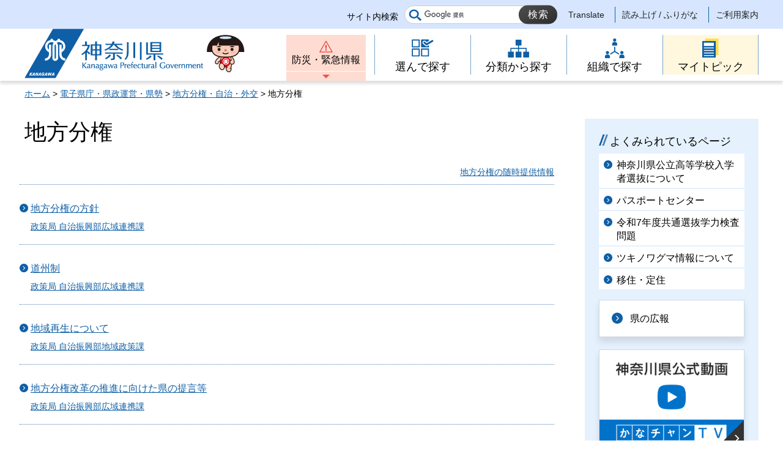

--- FILE ---
content_type: text/html
request_url: http://www.pref.kanagawa.jp/menu/6/28/147/index.html
body_size: 4113
content:
<!doctype html>
<html lang="ja" prefix="og: http://ogp.me/ns#">
<head>
<meta charset="UTF-8">

<!--contents_start-->
<title>地方分権 - 神奈川県ホームページ</title>
<!--contents_end-->

<meta name="author" content="神奈川県">
<!--contents_start-->
<meta property="og:title" content="地方分権">
<meta property="og:type" content="article">
<meta property="og:description" content="">
<meta property="og:url" content="https://www.pref.kanagawa.jp/menu/6/28/147/index.html">
<meta property="og:image" content="https://www.pref.kanagawa.jp/shared/site_rn/images/sns/logo.jpg">
<meta property="og:site_name" content="神奈川県">
<meta property="og:locale" content="ja_JP">
<!--contents_end-->
<meta name="viewport" content="width=device-width, maximum-scale=3.0">
<meta name="format-detection" content="telephone=no">
<link href="/shared/site_rn/style/default.css" rel="stylesheet" type="text/css" media="all">
<link href="/shared/site_rn/style/layout.css" rel="stylesheet" type="text/css" media="all">
<link href="/shared/templates/free_rn/style/edit.css" rel="stylesheet" type="text/css" media="all">
<link href="/shared/site_rn/style/smartphone.css" rel="stylesheet" media="only screen and (max-width : 640px)" type="text/css" class="mc_preview">
<link href="/shared/templates/free_rn/style/edit_sp.css" rel="stylesheet" media="only screen and (max-width : 640px)" type="text/css" class="mc_preview">
<link href="/shared/site_rn/images/favicon/favicon.ico" rel="shortcut icon" type="image/vnd.microsoft.icon">
<link href="/shared/site_rn/images/favicon/apple-touch-icon-precomposed.png" rel="apple-touch-icon-precomposed">
<script src="/shared/site_rn/js/ga.js"></script>
<script src="/shared/site_rn/js/jquery.js"></script>
<script src="/shared/site_rn/js/setting.js"></script>
<script src="/shared/site_rn/js/menu.js"></script>
<script src="/shared/site_rn/js/page_print.js"></script>
<meta name="category1" content="006">
<meta name="category2" content="006">
<meta name="category3" content="002">
<meta name="category4" content="000">
<meta name="category" content="006006002000">
<meta name="published_date" content="2017-08-14T19:00:00+09:00">
<meta name="last_updated" content="2018-04-19T19:32:38+09:00">
<meta name="scode" content="">
<meta name="template_id" content="2">
</head>
<body class="format_free no_javascript life">
<script src="/shared/site_rn/js/init.js"></script>
<div id="tmp_wrapper">
<noscript>
<p>このサイトではJavaScriptを使用したコンテンツ・機能を提供しています。JavaScriptを有効にするとご利用いただけます。</p>
</noscript>
<p><a href="#content" class="skip">本文へスキップします。</a></p>

<div id="tmp_header">
<div class="header_setting">
<div class="container">
<div class="header_setting_wrap">
<div id="tmp_search">
<div class="box_search">
<form action="/search.html" id="tmp_gsearch_form" name="tmp_gsearch_form">
<div class="site_sch_box">
<p class="site_sch_ttl"><label for="tmp_query">サイト内検索</label></p>
<p class="sch_box"><input id="tmp_query" name="q" size="31" type="text"></p>
<p class="sch_btn"><input id="tmp_func_sch_btn" name="sa" type="submit" value="検索"></p>
<p id="tmp_func_sch_hidden"><input name="cx" type="hidden" value="007296304677419487325:fufp31hx7qk"> <input name="ie" type="hidden" value="UTF-8"> <input name="cof" type="hidden" value="FORID:9"></p>
</div>
</form>
</div>
</div>
<div id="tmp_setting">
<ul><!--contents_start-->
	<li><a href="/translate.html?p=/menu/6/28/147/index.html" lang="en">Translate</a></li>
	<li><a href="https://mt.adaptive-techs.com/httpadaptor/servlet/HttpAdaptor?.h0.=fp&amp;.ui.=prefkanagawahp&amp;.ro.=nr&amp;.vo.=vf&amp;.np.=/menu/6/28/147/index.html">読み上げ / ふりがな</a></li>
	<!--contents_end-->
	<li><a href="/master/index.html">ご利用案内</a></li>
</ul>
</div>
</div>
</div>
</div>
<div class="header_block">
<div class="container">
<div id="tmp_hlogo">
<p><a href="/index.html"><span>神奈川県</span></a></p>
</div>
<div id="tmp_means">
<div id="tmp_hnavi_s">
<ul>
	<li id="tmp_hnavi_lmenu"><a href="/emergency/index.html">防災・緊急情報</a></li>
	<li id="tmp_hnavi_rmenu"><a href="javascript:void(0)">メニュー</a>
	<div id="tmp_sma_menu">
	<div id="tmp_sma_rmenu" class="wrap_sma_sch">
	<p class="close_btn"><a href="javascript:void(0);"><span>閉じる</span></a></p>
	</div>
	</div>
	</li>
</ul>
</div>
<div class="gnavi type2">
<ul>
	<li class="glist1"><a href="/search/index.html"><span>選んで探す</span></a></li>
	<li class="glist2"><a href="/menu/index.html"><span>分類から探す</span></a></li>
	<li class="glist3"><a href="/div/index.html"><span>組織で探す</span></a></li>
	<li class="glist4"><a href="/mytopic/index.html"><span>マイトピック</span></a></li>
</ul>
</div>
</div>
</div>
</div>
</div>

<div id="tmp_wrapper2" class="container">
<!--contents_start-->
<div id="tmp_pankuzu">
<p><a href="/index.html">ホーム</a> &gt; <a href="/menu/6/index.html">電子県庁・県政運営・県勢</a> &gt; <a href="/menu/6/28/index.html">地方分権・自治・外交</a> &gt; 地方分権</p>
</div>
<div id="tmp_wrap_main" class="column_rnavi">
<div id="tmp_main">
<div class="wrap_col_main">
<div class="col_main">
<p id="content" class="skip">ここから本文です。</p>
<div id="tmp_contents">
<h1>地方分権</h1>
<div id="tmp_idx_menu">

<p class="anytime_info"><a href="/menu/sub/006006002_info.html">地方分権の随時提供情報</a></p>
<ul class="idx3_menu">
<li>
<p class="item_ttl"><a href="/docs/gz8/houshin/top.html" onclick="gtag('event', 'click', { 'event_category' : '分類から探す-小分類メニュー' , 'event_label' : '/docs/gz8/houshin/top.html' , 'value' : 1 });">地方分権の方針</a></p>
<p class="item_unit"><a href="/div/0111/index.html">政策局 自治振興部広域連携課</a></p>
</li>
<li>
<p class="item_ttl"><a href="/docs/gz8/dousyusei/top.html" onclick="gtag('event', 'click', { 'event_category' : '分類から探す-小分類メニュー' , 'event_label' : '/docs/gz8/dousyusei/top.html' , 'value' : 1 });">道州制</a></p>
<p class="item_unit"><a href="/div/0111/index.html">政策局 自治振興部広域連携課</a></p>
</li>
<li>
<p class="item_ttl"><a href="/docs/y2w/cnt/f4931/p1119301.html" onclick="gtag('event', 'click', { 'event_category' : '分類から探す-小分類メニュー' , 'event_label' : '/docs/y2w/cnt/f4931/p1119301.html' , 'value' : 1 });">地域再生について</a></p>
<p class="item_unit"><a href="/div/0602/index.html">政策局 自治振興部地域政策課</a></p>
</li>
<li>
<p class="item_ttl"><a href="/docs/gz8/bunkenteigen/top.html" onclick="gtag('event', 'click', { 'event_category' : '分類から探す-小分類メニュー' , 'event_label' : '/docs/gz8/bunkenteigen/top.html' , 'value' : 1 });">地方分権改革の推進に向けた県の提言等</a></p>
<p class="item_unit"><a href="/div/0111/index.html">政策局 自治振興部広域連携課</a></p>
</li>
<li>
<p class="item_ttl"><a href="/docs/gz8/jitizyourei_top.html" onclick="gtag('event', 'click', { 'event_category' : '分類から探す-小分類メニュー' , 'event_label' : '/docs/gz8/jitizyourei_top.html' , 'value' : 1 });">神奈川県自治基本条例</a></p>
<p class="item_unit"><a href="/div/0111/index.html">政策局 自治振興部広域連携課</a></p>
</li>
<li>
<p class="item_ttl"><a href="/docs/gz8/cnt/f4958/index.html" onclick="gtag('event', 'click', { 'event_category' : '分類から探す-小分類メニュー' , 'event_label' : '/docs/gz8/cnt/f4958/index.html' , 'value' : 1 });">国の施策・制度・予算に関する提案</a></p>
<p class="item_unit"><a href="/div/0111/index.html">政策局 自治振興部広域連携課</a></p>
</li>
<li>
<p class="item_ttl"><a href="/docs/gz8/teianbosyu/index.html" onclick="gtag('event', 'click', { 'event_category' : '分類から探す-小分類メニュー' , 'event_label' : '/docs/gz8/teianbosyu/index.html' , 'value' : 1 });">提案募集方式</a></p>
<p class="item_unit"><a href="/div/0111/index.html">政策局 自治振興部広域連携課</a></p>
</li>
<li>
<p class="item_ttl"><a href="/docs/gz8/tokubetsujitishi/top.html" onclick="gtag('event', 'click', { 'event_category' : '分類から探す-小分類メニュー' , 'event_label' : '/docs/gz8/tokubetsujitishi/top.html' , 'value' : 1 });">特別自治市構想（通称「特別市」）に対する神奈川県の見解</a></p>
<p class="item_unit"><a href="/div/0111/index.html">政策局 自治振興部広域連携課</a></p>
</li>
<li>
<p class="item_ttl"><a href="/docs/gz8/bunken/gaiyou.html" onclick="gtag('event', 'click', { 'event_category' : '分類から探す-小分類メニュー' , 'event_label' : '/docs/gz8/bunken/gaiyou.html' , 'value' : 1 });">地方分権について</a></p>
<p class="item_unit"><a href="/div/0111/index.html">政策局 自治振興部広域連携課</a></p>
</li>
<li>
<p class="item_ttl"><a href="/docs/gz8/tyouseikaigi/tyouseikaigi-top.html" onclick="gtag('event', 'click', { 'event_category' : '分類から探す-小分類メニュー' , 'event_label' : '/docs/gz8/tyouseikaigi/tyouseikaigi-top.html' , 'value' : 1 });">指定都市都道府県調整会議</a></p>
<p class="item_unit"><a href="/div/0111/index.html">政策局 自治振興部広域連携課</a></p>
</li>
<li>
<p class="item_ttl"><a href="/docs/gz8/bunkenkouza/kouza_top.html" onclick="gtag('event', 'click', { 'event_category' : '分類から探す-小分類メニュー' , 'event_label' : '/docs/gz8/bunkenkouza/kouza_top.html' , 'value' : 1 });">地方分権講座</a></p>
<p class="item_unit"><a href="/div/0111/index.html">政策局 自治振興部広域連携課</a></p>
</li>
</ul>

</div>
</div>
</div>
</div>
<div class="wrap_col_rgt_navi">
<div class="col_rgt_navi">

<div id="commonmenu">
<div class="rnavi_related_link">
<div class="rnavi_publicity">
<p><a href="/common/menu.html">共通メニュー</a></p>
</div>
</div>
</div>
<script>
<!--
if (typeof jQuery != "undefined") {
	(function($){
		var common_path = '/common/menu.html';
		
		if(common_path){
			$.ajax({
				url:common_path,
				type: 'GET',
				dataType:'html',
				async: false,
				cache: true
			})
			.done(function(data) {
				var prev = new prevHtml('commonmenu', {'url':common_path, 'id':'tmp_contents'});
				$(document).ajaxComplete(function() {
					$('#commonmenu').show();
				});
			});
		}
	})(jQuery);
}
-->
</script>

</div>
</div>
</div>
</div>


<!--contents_end-->
<div class="pnavi">
<p class="ptop"><a href="#tmp_header"><span>ページの先頭へ戻る</span></a></p>
</div>
</div>

<div id="tmp_footer">
<div class="fnavi_block">
<div class="container">
<ul class="fnavi">
	<li><a href="/master/sitemap.html">サイトマップ</a></li>
	<li><a href="/master/sitepolicy.html">サイトポリシー</a></li>
</ul>
</div>
</div>
<div class="container">
<div class="footer_cnt">
<div class="flogo">
<p><a href="/index.html"><span>神奈川県</span></a></p>
</div>
<address class="footer_info">
<p class="footer_address"><span>〒231-8588</span><span>神奈川県横浜市中区日本大通1</span></p>
<p class="footer_corporate">045-210-1111（代表） 法人番号：1000020140007</p>
</address>
<div class="prefectural_link">
<p><a href="/access/index.html">県庁へのアクセス</a></p>
</div>
</div>
</div>
<div class="wrap_copyright">
<p lang="en" class="copyright">&copy; 1995 Kanagawa Prefectural Government.</p>
</div>
</div>

</div>
<script src="/shared/site_rn/js/function.js"></script>
<script src="/shared/site_rn/js/main.js"></script>
</body>
</html>


--- FILE ---
content_type: application/javascript
request_url: http://www.pref.kanagawa.jp/shared/site_rn/js/menu.js
body_size: 3347
content:
/**
 * prevHtmlクラス
 */

/**
 * コンストラクタの宣言
 * @param String id 表示オブジェクトのID名
 * @param Object data 表示データ情報格納オブジェクト
 */
var prevHtml = function(id, data) {
	// 定数の宣言
	this.none_data_str = '現在、情報はありません。';
	
	// 引数チェック
	// 表示オブジェクト必須チェック
	if (!window.document.getElementById(id)) {
		alert('System Error! [Constructor]' + "\n" + '表示領域が存在しません。');
		return;
	}
	// 表示用データ取得URL必須チェック
	if (!data || !data.url) {
		alert('System Error! [Constructor]' + "\n" + '表示するURLが指定されていません。');
		return;
	}
	
	// 変数の宣言（引数により設定変更可能なもの）
	// 表示オブジェクト
	this.prev_area = window.document.getElementById(id);
	// 表示用データ取得URL
	this.target_url = data.url;
	// 表示用データ取得ID
	this.target_id = (data.id ? data.id : '');
	
	// 取得処理開始
	this.loading();
}

/**
 * Ajax用オブジェクトの作成
 * Ajax用にHTTP通信を行うためのオブジェクトを作成する
 * @return XMLhttpObjectオブジェクト
 */
function createXMLHttpRequest(){
	var XMLhttpObject = null;
	try{ XMLhttpObject = new XMLHttpRequest(); }
	catch(e){
		try{ XMLhttpObject = new ActiveXObject("Msxml2.XMLHTTP"); }
		catch(e){
			try{ XMLhttpObject = new ActiveXObject("Microsoft.XMLHTTP"); }
			catch(e){ return null; }
		}
	}
	return XMLhttpObject;
}

/**
 * 処理関数郡の宣言
 */
prevHtml.prototype = {
	/**
	 * 表示用データを取得する
	 */
	loading : function() {
		var class_id = this;
		var xmlhttp = createXMLHttpRequest();
		if (xmlhttp) {
			xmlhttp.onreadystatechange = function() {
				// アクセス完了
				if (xmlhttp.readyState == 4) {
					// 取得成功
					if (xmlhttp.status == 200) {
						class_id.preview(xmlhttp.responseText);
					}
					// 取得失敗
					else {
						class_id.prev_area.parentNode.removeChild(class_id.prev_area);
					}
				}
			}
		}
		else {
			alert('System Error! [loading]' + "\n" + 'データロード用オブジェクトが定義されていません。');
			return;
		}
		//リクエスト処理
		xmlhttp.open('GET', this.target_url, true);
		xmlhttp.setRequestHeader('If-Modified-Since', 'Thu, 01 Jun 1970 00:00:00 GMT');
		xmlhttp.send(null);
	}, 
	
	/**
	 * 取得したデータを表示する
	 * @param String str 表示するデータ
	 * @return 正常に表示できた場合はTRUE、そうでない場合はFALSEを返す
	 */
	preview : function(str) {
		//引数のチェック
		if (!str || str == '') {
			return false;
		}
		
		// 表示用文字列
		var prev_str = '';
		// BODYを取得する
		prev_str = this.getHtmlByTagName(str, 'BODY');
		// 表示用データ取得IDの指定がある場合
		if (this.target_id != '') {
			prev_str = this.getHtmlById(prev_str, this.target_id);
		}
		if (prev_str.length > 0) {
			// 改行削除
			prev_str = prev_str.replace(/\r?\n/ig, '');
			// 表示
			this.prev_area.innerHTML = prev_str;
		}
		else {
			//取得できなかった場合は領域削除
			this.prev_area.parentNode.removeChild(this.prev_area);
		}
	}, 
	
	/**
	 * HTMLより指定されたIDのinnerHTMLを取得する
	 * @param String str 取得するHTML
	 * @param String id 取得するid
	 * @return String IDが取得出来た場合はID内のHTML、そうでない場合は元の文字列を返す
	 */
	getHtmlById : function(str, id) {
		var return_str = str;
		// 取得した文字列をDOMに変更する
		getting_html = this.string2dom(str);
		// HTML中にIDが存在する場合はIDを取得
		var get_html_id = null;
		try {
			// 全子要素をループで処理する
			var child_elements = getting_html.getElementsByTagName('*');
			for (i = 0; i < child_elements.length; i++) {
				// 指定のIDがあった場合は、取得する
				if (child_elements[i].id && child_elements[i].id == id) {
					get_html_id = child_elements[i];
					break;
				}
			}
		} catch (e) {}
		// innerHTMLが取得できる場合
		// 指定IDで情報が取得できなかった場合（IDの記入ミス等）は空白で返す
		if (get_html_id != null) {
			if (get_html_id.innerHTML) {
				return_str = get_html_id.innerHTML;
			}
		}
		else {
			return_str = '';
		}
		return return_str;
	}, 
	
	/**
	 * HTMLより指定されたタグのinnerHTMLを取得する
	 * @param String str 取得するHTML
	 * @param String tag 取得するタグ
	 * @return String タグが取得出来た場合はタグ内のHTML、そうでない場合は元の文字列を返す
	 */
	getHtmlByTagName : function(str, tag) {
		var return_str = str;
		// タグの文字列を抽出する
		var tag_regexp = new RegExp('<' + tag + '(\\s+[^>]*)?>((.|\\r?\\n)*?)<\/' + tag + '>', 'im');
		if ((tmp_str = str.match(tag_regexp)[0]) != false) {
			// 先頭から改行までを取得
			var tag_st = tmp_str.match(/^[^>]*>/im)[0];
			tmp_str = tmp_str.substr(tag_st.length);
			tmp_str = tmp_str.substr(0, (tmp_str.length - ('</' + tag + '>').length));
		}
		// 取得した文字列をDOMに変更する
		getting_html = this.string2dom(tmp_str);
		// innerHTMLが取得できる場合
		if (getting_html.innerHTML) {
			return_str = getting_html.innerHTML;
		}
		return return_str;
	}, 
	
	/**
	 * 文字列をDOM構造に変換
	 * @param String str 変換対象文字列
	 * @return Element 文字列をDOM構造化したオブジェクトを返す（DIVの子要素として返す）
	 */
	string2dom : function(str) {
		var tmp_div = window.document.createElement('DIV');
		tmp_div.innerHTML = str;
		return tmp_div;
	}, 
	
	/**
	 * 文字列から空白を取り除く
	 * @param String str 変換対象文字列
	 * @return String 変換後の文字列
	 */
	trim : function(str) {
		return str.replace(/^[ \n\r\t]+|[ \n\r\t]+$/g, '');
	}, 
	
	/**
	 * 対象のElementから指定したクラスの要素を取得する
	 * @param Element elem 検索対象のElementオブジェクト
	 * @param String class_name 検索するクラス名
	 * @return Element 一致した要素の配列を返す
	 */
	getElementsByClassName : function(elem, class_name) {
		// 戻り値の配列
		var return_elements = new Array();
		
		// 全子要素をループで処理する
		var search_elements = elem.getElementsByTagName('*');
		for (i = 0; i < search_elements.length; i++) {
			// クラス名が一致する場合
			if (search_elements[i].className && search_elements[i].className == class_name) {
				// 一致した要素を取得
				return_elements[return_elements.length] = search_elements[i];
			}
		}
		// 戻り値の指定
		return return_elements;
	}
}